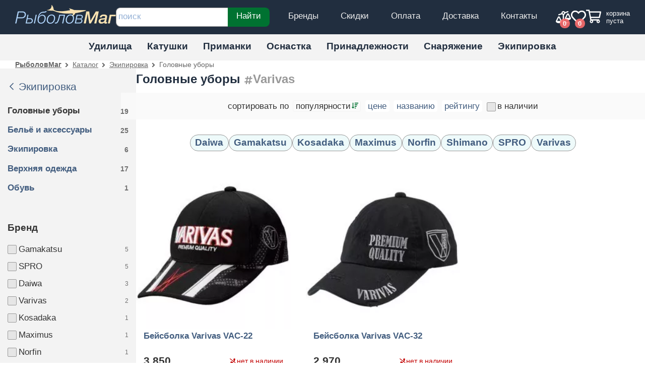

--- FILE ---
content_type: text/html; charset=UTF-8
request_url: https://rybolovmag.ru/shop/odezhda_i_ekipirovka/golovnye_ubory/!/varivas
body_size: 5805
content:

<!DOCTYPE html>
<html lang="ru">
<head>
<script async src="https://www.googletagmanager.com/gtag/js?id=G-VKNMYHDNW8"></script><script>window.dataLayer=window.dataLayer||[];function gtag(){dataLayer.push(arguments);}gtag("js",new Date());gtag("config","G-VKNMYHDNW8");</script>	<title>Головные уборы Varivas</title>
	<meta charset="utf-8" /><meta name="generator" content="Бензиновый" /><meta name="viewport" content="width=device-width, initial-scale=1.0" /><meta name="description" content="Большой выбор головных уборов для рыбаков, охотников и любителей активного отдыха. Выгодные цены, быстрая доставка по Москве и всей России.Varivas" />	<link rel="preload" href="/css/style.css?21" as="style" type="text/css" />
	<link rel="preload" href="/js/lib/jquery/3.5.1/jquery.min.js" as="script" type="text/javascript" />
		<link rel="icon" href="/favicon.ico" />
	<script defer src="/js/lib/jquery/3.5.1/jquery.min.js"></script>
	<script defer src="/js/core/jquery_passive.min.js"></script>
	<script defer src="/js/lib/jquery.scrollTo.min.js"></script>
	<script defer src="/js/shop/cart.min.js?15"></script>
	<script defer src="/js/scripts.min.js?15"></script>
	<script defer src="/js/cata/prodlist_nav_brands.min.js?1"></script> 	<link rel="stylesheet" media="all" href="/css/layout.css?21" />
		<link rel="preload" href="/css/cata.css?25" as="style" /></head>
<body>
	<header id="header" class="noprint">
		<div class="width">
			<div id="logo">
				<a href="/">				<img src="/images/rybolovmag.png" srcset="/images/rybolovmag.png, /images/rybolovmag@2x.png 2x" alt="РыболовМаг" width="200" height="40" />
				</a>			</div>
			<div id="service">
				<nav aria-haspopup="true"><a href="/brand/">Бренды</a> <a href="/discount/">Скидки</a> <a href="/pay/">Оплата</a> <a href="/delivery/">Доставка</a> <a href="/contacts/">Контакты</a> </nav>
			</div>
			<div id="search">
				<form action="/search/" method="get" enctype="application/x-www-form-urlencoded">
					<label aria-label="строка для поиска"><input type="search" name="search_pattern" value="" placeholder="поиск" /></label>
					<button type="submit">Найти</button>
				</form>
			</div>
 			<div id="login"></div>
 			<div id="comp"><span class="a" aria-label="Список сравнения пуст"><span class="count">0</span></span><nav><b>Сравнение товаров</b></nav></div><div id="favs"><span class="a login-link" data-fancybox="" data-type="ajax" data-options="{&quot;tab&quot;:&quot;login&quot;}" data-tab="login" data-src="/reg/?action=form" data-notes="Отложенные товары доступны только зарегистрированным пользователям.">
				<span class="count" data-count="0">0</span>
				<span class="caption" id="favs-info-title">товаров</span>
			</span><nav><b>Отложенные товары</b></nav></div>			<div id="cart"><div id="cart-info" data-webp="true" data-cart-count="0" data-cart-sum="0"></div>
<dialog id="cart-details"></dialog>
</div>
			<button id="catalog-btn" class="button-sidebox-toggle" data-container="catmenu" aria-label="Навигация" style="appearance:none;-webkit-appearance:none;border:none;margin:0;padding:0;outline:0;"></button>
		</div>
	</header>

	<div id="topline">
		<nav id="catmenu" class="width flex">
<nav data-subcats="[{&quot;path&quot;:&quot;\/shop\/udilischa\/spinningovye\/&quot;,&quot;title&quot;:&quot;Спиннинговые&quot;},{&quot;path&quot;:&quot;\/shop\/udilischa\/trollingovye\/&quot;,&quot;title&quot;:&quot;Троллинговые&quot;},{&quot;path&quot;:&quot;\/shop\/udilischa\/karpovye\/&quot;,&quot;title&quot;:&quot;Карповые&quot;},{&quot;path&quot;:&quot;\/shop\/udilischa\/fidernye\/&quot;,&quot;title&quot;:&quot;Фидерные&quot;},{&quot;path&quot;:&quot;\/shop\/udilischa\/mahovye\/&quot;,&quot;title&quot;:&quot;Маховые&quot;},{&quot;path&quot;:&quot;\/shop\/udilischa\/matchevye\/&quot;,&quot;title&quot;:&quot;Матчевые&quot;},{&quot;path&quot;:&quot;\/shop\/udilischa\/bolonskie\/&quot;,&quot;title&quot;:&quot;Болонские&quot;},{&quot;path&quot;:&quot;\/shop\/udilischa\/zimnie_udochki\/&quot;,&quot;title&quot;:&quot;Зимние&quot;}]"><a href="/shop/udilischa/">Удилища</a></nav><nav data-subcats="[{&quot;path&quot;:&quot;\/shop\/katushki\/inercionnye\/&quot;,&quot;title&quot;:&quot;Инерционные&quot;},{&quot;path&quot;:&quot;\/shop\/katushki\/bezynercionnye\/&quot;,&quot;title&quot;:&quot;Безынерционные&quot;},{&quot;path&quot;:&quot;\/shop\/katushki\/multiplikatornye\/&quot;,&quot;title&quot;:&quot;Мультипликаторные&quot;},{&quot;path&quot;:&quot;\/shop\/katushki\/smazki_dlya_rybolovnyh_katushek\/&quot;,&quot;title&quot;:&quot;Смазки для катушек&quot;}]"><a href="/shop/katushki/">Катушки</a></nav><nav data-subcats="[{&quot;path&quot;:&quot;\/shop\/primanki\/voblery\/&quot;,&quot;title&quot;:&quot;Воблеры&quot;},{&quot;path&quot;:&quot;\/shop\/primanki\/blyosny\/&quot;,&quot;title&quot;:&quot;Блёсны&quot;},{&quot;path&quot;:&quot;\/shop\/primanki\/balansiry\/&quot;,&quot;title&quot;:&quot;Балансиры&quot;},{&quot;path&quot;:&quot;\/shop\/primanki\/silikonovye\/&quot;,&quot;title&quot;:&quot;Силиконовые приманки&quot;},{&quot;path&quot;:&quot;\/shop\/primanki\/mushki\/&quot;,&quot;title&quot;:&quot;Мушки&quot;},{&quot;path&quot;:&quot;\/shop\/primanki\/mormyshki\/&quot;,&quot;title&quot;:&quot;Мормышки&quot;},{&quot;path&quot;:&quot;\/shop\/primanki\/forelevaya_pasta\/&quot;,&quot;title&quot;:&quot;Форелевая паста&quot;},{&quot;path&quot;:&quot;\/shop\/primanki\/nasadki\/&quot;,&quot;title&quot;:&quot;Насадки&quot;},{&quot;path&quot;:&quot;\/shop\/primanki\/aktivatory_klyova\/&quot;,&quot;title&quot;:&quot;Активаторы клёва&quot;},{&quot;path&quot;:&quot;\/shop\/primanki\/aksessuary_dlya_primanok\/&quot;,&quot;title&quot;:&quot;Аксессуары для приманок&quot;},{&quot;path&quot;:&quot;\/shop\/primanki\/ottsepy\/&quot;,&quot;title&quot;:&quot;Отцепы&quot;}]"><a href="/shop/primanki/">Приманки</a></nav><nav data-subcats="[{&quot;path&quot;:&quot;\/shop\/osnastka\/leski\/&quot;,&quot;title&quot;:&quot;Лески и шнуры&quot;},{&quot;path&quot;:&quot;\/shop\/osnastka\/povodki\/&quot;,&quot;title&quot;:&quot;Поводки и материалы&quot;},{&quot;path&quot;:&quot;\/shop\/osnastka\/furnitura\/&quot;,&quot;title&quot;:&quot;Фурнитура&quot;},{&quot;path&quot;:&quot;\/shop\/osnastka\/kruchki\/&quot;,&quot;title&quot;:&quot;Крючки&quot;},{&quot;path&quot;:&quot;\/shop\/osnastka\/dzhigi\/&quot;,&quot;title&quot;:&quot;Джиг-головки&quot;},{&quot;path&quot;:&quot;\/shop\/osnastka\/gruza\/&quot;,&quot;title&quot;:&quot;Груза&quot;},{&quot;path&quot;:&quot;\/shop\/osnastka\/montazhi\/&quot;,&quot;title&quot;:&quot;Монтажи&quot;},{&quot;path&quot;:&quot;\/shop\/osnastka\/bombardy\/&quot;,&quot;title&quot;:&quot;Бомбарды&quot;},{&quot;path&quot;:&quot;\/shop\/osnastka\/bokovye_kivki\/&quot;,&quot;title&quot;:&quot;Боковые кивки&quot;},{&quot;path&quot;:&quot;\/shop\/osnastka\/zimnyaya_osnastka\/&quot;,&quot;title&quot;:&quot;Зимняя оснастка&quot;},{&quot;path&quot;:&quot;\/shop\/osnastka\/veryovki_nitki\/&quot;,&quot;title&quot;:&quot;Верёвки, нитки&quot;}]"><a href="/shop/osnastka/">Оснастка</a></nav><nav data-subcats="[{&quot;path&quot;:&quot;\/shop\/prinadlezhnosti\/hranenie_transportirovka\/&quot;,&quot;title&quot;:&quot;Хранение и транспортировка&quot;},{&quot;path&quot;:&quot;\/shop\/prinadlezhnosti\/nozhi_i_instrumenty\/&quot;,&quot;title&quot;:&quot;Ножи и инструменты&quot;},{&quot;path&quot;:&quot;\/shop\/prinadlezhnosti\/dlya_udilisch\/&quot;,&quot;title&quot;:&quot;Стойки, держатели, сигнализаторы&quot;},{&quot;path&quot;:&quot;\/shop\/prinadlezhnosti\/vspomogatelnye_sredstva_i_prisposobleniya\/&quot;,&quot;title&quot;:&quot;Вспомогательные средства&quot;},{&quot;path&quot;:&quot;\/shop\/prinadlezhnosti\/elektronika\/&quot;,&quot;title&quot;:&quot;Электроника&quot;},{&quot;path&quot;:&quot;\/shop\/prinadlezhnosti\/dlya_zimnei_rybalki\/&quot;,&quot;title&quot;:&quot;Для зимней рыбалки&quot;},{&quot;path&quot;:&quot;\/shop\/prinadlezhnosti\/remont_i_obsluzhivanie\/&quot;,&quot;title&quot;:&quot;Ремонт и обслуживание&quot;}]"><a href="/shop/prinadlezhnosti/">Принадлежности</a></nav><nav data-subcats="[{&quot;path&quot;:&quot;\/shop\/snaryazhenie\/skladnaya_mebel\/&quot;,&quot;title&quot;:&quot;Складная мебель&quot;},{&quot;path&quot;:&quot;\/shop\/snaryazhenie\/palatki_tenty_shatry\/&quot;,&quot;title&quot;:&quot;Палатки, тенты, шатры&quot;},{&quot;path&quot;:&quot;\/shop\/snaryazhenie\/termoproduktsiya\/&quot;,&quot;title&quot;:&quot;Термосы, термоконтейнеры&quot;},{&quot;path&quot;:&quot;\/shop\/snaryazhenie\/kostrovoe_oborudovanie\/&quot;,&quot;title&quot;:&quot;Костровое оборудование&quot;},{&quot;path&quot;:&quot;\/shop\/snaryazhenie\/germoproduktsiya\/&quot;,&quot;title&quot;:&quot;Гермопродукция&quot;}]"><a href="/shop/snaryazhenie/">Снаряжение</a></nav><nav data-subcats="[{&quot;path&quot;:&quot;\/shop\/odezhda_i_ekipirovka\/golovnye_ubory\/&quot;,&quot;title&quot;:&quot;Головные уборы&quot;},{&quot;path&quot;:&quot;\/shop\/odezhda_i_ekipirovka\/belyo_i_aksessuary\/&quot;,&quot;title&quot;:&quot;Бельё и аксессуары&quot;},{&quot;path&quot;:&quot;\/shop\/odezhda_i_ekipirovka\/ekipirovka\/&quot;,&quot;title&quot;:&quot;Экипировка&quot;},{&quot;path&quot;:&quot;\/shop\/odezhda_i_ekipirovka\/verhnyaya_odezhda\/&quot;,&quot;title&quot;:&quot;Верхняя одежда&quot;},{&quot;path&quot;:&quot;\/shop\/odezhda_i_ekipirovka\/obuv\/&quot;,&quot;title&quot;:&quot;Обувь&quot;}]"><a href="/shop/odezhda_i_ekipirovka/">Экипировка</a></nav>		</nav>
	</div>
	<script defer src="/js/layout.min.js"></script>
<div id="breadcrumbs"><nav class="width"><a href="/">РыболовМаг</a> <a href="/shop/">Каталог</a> <a href="/shop/odezhda_i_ekipirovka/">Экипировка</a> <span>Головные уборы</span></nav></div>	<div id="main" class="width">
		
<main id="content">
	<header class="flex"><h1>Головные уборы <span>Varivas</span></h1><nav id="prodlist-topnav"><button class="light button-sidebox-toggle fa fa-filter" data-container="leftcol" aria-label="Фильтры"></button><button class="light button-settings-toggle fa fa-sort" aria-label="Сортировка"></button></nav></header><link rel="stylesheet" href="/css/cata_top.css?25" /><div><div id="prod-list-settings" class="prod-list-settings noprint">
<form class="settings-switcher ss-radio" method="post" action="/change_user_setting">
	<span class="label">сортировать по</span>
<span class="current">популярности<label title="по убыванию" class="sort_key-desc"><input type="radio" name="prod_list_sorting_order" value="desc" /></label> </span><label><input type="radio" name="prod_list_sorting_mode" value="price" />цене</label> <label><input type="radio" name="prod_list_sorting_mode" value="title" />названию</label> <label><input type="radio" name="prod_list_sorting_mode" value="rating" />рейтингу</label> </form>
<form class="settings-switcher ss-checkbox" method="post" action="/change_user_setting">
	<input type="hidden" name="prod_list_onsale" value="" />
	<label><input type="checkbox" name="prod_list_onsale" value="1" onchange="this.form.action='/change_user_setting?redirect='+encodeURIComponent(location.href);this.form.submit();" />в наличии</label>
</form>
</div><nav id="brands-nav" class="flex wrap textnav"><a href="/shop/odezhda_i_ekipirovka/golovnye_ubory/!/daiwa">Daiwa</a><a href="/shop/odezhda_i_ekipirovka/golovnye_ubory/!/gamakatsu">Gamakatsu</a><a href="/shop/odezhda_i_ekipirovka/golovnye_ubory/!/kosadaka">Kosadaka</a><a href="/shop/odezhda_i_ekipirovka/golovnye_ubory/!/maximus">Maximus</a><a href="/shop/odezhda_i_ekipirovka/golovnye_ubory/!/norfin">Norfin</a><a href="/shop/odezhda_i_ekipirovka/golovnye_ubory/!/shimano">Shimano</a><a href="/shop/odezhda_i_ekipirovka/golovnye_ubory/!/spro">SPRO</a><a href="/shop/odezhda_i_ekipirovka/golovnye_ubory/!/varivas">Varivas</a></nav><div id="bp-cata_home" class="bp-wrapper" data-webp="true" data-dynamic="true"></div><div id="prod-list" data-webp="true" style="display:grid;">
<div class="prod-list-box">
	<a class="flex column" href="/shop/odezhda_i_ekipirovka/golovnye_ubory/beisbolka_varivas_vac-22.html">
				<span class="image flex">
			<img loading="lazy" src="/_files/products/photos/th/800/varivas_cap_vac-22_black.webp" alt="Бейсболка Varivas VAC-22" style="aspect-ratio:1/1;" />		</span>
		<strong class="title">Бейсболка Varivas VAC-22</strong>
	</a>
	<footer>
		<div class="price"><span class="rur">3&nbsp;850</span></div>
		<div class="prod-stock prod-stock-out fas fa-phone-slash">нет в наличии</div>
		<div class="rating"><span>1</span><span>2</span><span>3</span><span>4</span><span>5</span></div>
			</footer>
</div>


<div class="prod-list-box">
	<a class="flex column" href="/shop/odezhda_i_ekipirovka/golovnye_ubory/beisbolka_varivas_vac-32.html">
				<span class="image flex">
			<img loading="lazy" src="/_files/products/photos/th/801/Varivas_VAC-32.webp" alt="Бейсболка Varivas VAC-32" style="aspect-ratio:1/1;" />		</span>
		<strong class="title">Бейсболка Varivas VAC-32</strong>
	</a>
	<footer>
		<div class="price"><span class="rur">2&nbsp;970</span></div>
		<div class="prod-stock prod-stock-out fas fa-phone-slash">нет в наличии</div>
		<div class="rating"><span>1</span><span>2</span><span>3</span><span>4</span><span>5</span></div>
			</footer>
</div>

</div><div id="prod-list-counts"><div>
	<span class="pls-counts flex"><span>Выбрано <b class="prod-list-count">2</b> <span class="prod-list-count-label">товара.</span></span> <span class="pls-fromto">Показаны с <span class="prod-list-from">1</span> по <span class="prod-list-to">2</span>.</span></span> 	<a class="button light more fa fa-angle-double-up" href="/shop/odezhda_i_ekipirovka/golovnye_ubory/!/varivas" aria-label="Показать ещё"></a>
	<a class="button light top fa fa-arrow-circle-up" href="/shop/odezhda_i_ekipirovka/golovnye_ubory/" aria-label="В начало">Наверх</a>
</div>
<script>
	var __products_count = 2,
		__url_catalogue  = '/shop/odezhda_i_ekipirovka/golovnye_ubory/',
		__pagenum        = 1,
		__pagenum_max    = 1,
		__limit          = 24,
		__ajax_param_key = '_canyouseejesus_';
		//document.getElementById('prod-list').style.minHeight = 'calc(100vh - '+( document.getElementById('prod-list').offsetTop + document.getElementById('prod-list-counts').offsetHeight + 60 )+'px)';
</script>
<script defer src="/js/cata/filters.min.js?19"></script>
</div></div><article id="cat-page-text" class="fulltext"><h2>Головные уборы <span>Varivas</span></h2></article><script defer src="/js/cata/settings.min.js"></script></main>

<aside id="leftcol" class="noprint">
	<nav class="title-sidebox-toggle">
		<h2>Головные уборы <span>Varivas</span></h2>
		<button class="button-sidebox-toggle close" aria-label="Показать навигацию" data-container="leftcol"></button>
	</nav>
	<div id="catnav"><div class="sidebox"><h2><a class="fa fa-chevron-left" href="/shop/odezhda_i_ekipirovka/">Экипировка</a></h2><nav><span>Головные уборы&nbsp;<span class="hint">19</span></span><a href="/shop/odezhda_i_ekipirovka/belyo_i_aksessuary/">Бельё и аксессуары <span class="hint">25</span></a><a href="/shop/odezhda_i_ekipirovka/ekipirovka/">Экипировка <span class="hint">6</span></a><a href="/shop/odezhda_i_ekipirovka/verhnyaya_odezhda/">Верхняя одежда <span class="hint">17</span></a><a href="/shop/odezhda_i_ekipirovka/obuv/">Обувь <span class="hint">1</span></a></nav></div><div class="sidebox"><form id="filters" method="get" action="/shop/odezhda_i_ekipirovka/golovnye_ubory/" novalidate><fieldset id="ff-brand" data-type="2" data-unit=""><legend><span class="flex">Бренд</span></legend><div class="labels shortlist"><label class="checkbox" title="Gamakatsu" data-count="5"><input type="checkbox" name="params[brand][]" value="41" data-url="gamakatsu" /><span class="title">Gamakatsu</span> <span class="count hint">5</span></label><label class="checkbox" title="SPRO" data-count="5"><input type="checkbox" name="params[brand][]" value="131" data-url="spro" /><span class="title">SPRO</span> <span class="count hint">5</span></label><label class="checkbox" title="Daiwa" data-count="3"><input type="checkbox" name="params[brand][]" value="3" data-url="daiwa" /><span class="title">Daiwa</span> <span class="count hint">3</span></label><label class="checkbox" title="Varivas" data-count="2"><input type="checkbox" name="params[brand][]" value="106" data-url="varivas" /><span class="title">Varivas</span> <span class="count hint">2</span></label><label class="checkbox" title="Kosadaka" data-count="1"><input type="checkbox" name="params[brand][]" value="68" data-url="kosadaka" /><span class="title">Kosadaka</span> <span class="count hint">1</span></label><label class="checkbox" title="Maximus" data-count="1"><input type="checkbox" name="params[brand][]" value="74" data-url="maximus" /><span class="title">Maximus</span> <span class="count hint">1</span></label><label class="checkbox" title="Norfin" data-count="1"><input type="checkbox" name="params[brand][]" value="60" data-url="norfin" /><span class="title">Norfin</span> <span class="count hint">1</span></label><label class="checkbox" title="Shimano" data-count="1"><input type="checkbox" name="params[brand][]" value="49" data-url="shimano" /><span class="title">Shimano</span> <span class="count hint">1</span></label></div></fieldset><fieldset id="ff-price" data-type="1" data-unit="₽"><legend><span class="flex">Цена, <i>₽</i></span></legend>				<div>
				<input type="number" min="680" max="4160" step="10" lang="ru" name="params[price][min]" value="" placeholder="от 2970₽" aria-label="Цена минимум" />
				<input type="number" min="690" max="4160" step="10" lang="ru" name="params[price][max]" value="" placeholder="до 3850₽" aria-label="Цена  максимум" />
				</div>
</fieldset><fieldset id="ff-new" data-type="3" data-unit=""><legend><span class="flex">Новинка</span></legend><label class="checkbox legend disabled" data-count="0"><input type="checkbox" name="params[new]" value="1" disabled /><span class="title">Новинка</span><span class="hint">0</span></label></fieldset><fieldset id="ff-hit" data-type="3" data-unit=""><legend><span class="flex">Хит продаж</span></legend><label class="checkbox legend disabled" data-count="0"><input type="checkbox" name="params[hit]" value="1" disabled /><span class="title">Хит продаж</span><span class="hint">0</span></label></fieldset><fieldset id="ff-sale" data-type="3" data-unit=""><legend><span class="flex">Распродажа</span></legend><label class="checkbox legend disabled" data-count="0"><input type="checkbox" name="params[sale]" value="1" disabled /><span class="title">Распродажа</span><span class="hint">0</span></label></fieldset>
	<input type="submit" value="Подобрать" style="margin: 0 0 1em;" />
	<input type="reset" value="Сбросить" style="margin: 0 0 1em;" />
</form>
<script>

var submit = document.querySelector('form#filters>input[type=submit]');
var reset = document.querySelector('form#filters>input[type=reset]');
if( typeof submit.remove != 'undefined' )
{
	submit.remove();
	reset.remove();
}
else
{
	submit.parentNode.removeChild(submit);
	reset.parentNode.removeChild(reset);
}
</script>

</div></div></aside>

	</div>

	<footer id="footer">
		<div class="width">
			<div id="copyright">
				©2012–2026 <strong>«РыболовМаг»</strong>
			</div>
			<nav id="bottom-menu">
				<a href="/discount/">Скидки</a> <a href="/pay/">Оплата</a> <a href="/delivery/">Доставка</a> <a href="/contacts/">Контакты</a> <a href="/help/">Помощь</a> <a href="/wholesale/">Оптовикам</a> 			</nav>
			<div id="created-by">
				<span class="a fab fa-html5" onclick="window.open('https://validator.w3.org/check?uri=referer')" title="Valid HTML5" aria-hidden="true"></span>
				<span class="a fab fa-css3-alt" onclick="window.open('https://jigsaw.w3.org/css-validator/check/referer')" title="Valid CSS3+SVG" aria-hidden="true"></span>

							</div>
		</div>
	</footer>
	<script async src="/js/core/fa.min.js?6"></script>
	<link rel="stylesheet" media="screen" href="/css/style.css?21" />
	<script defer src="/js/auth/login.min.js?15"></script>	<link rel="stylesheet" href="/css/cata.css?25" />	<link rel="stylesheet" media="print" href="/css/lib/print.css" />
<script id="struct-data-organization" type="application/ld+json">{"@context":"https:\/\/schema.org","@type":"Organization","url":"https:\/\/rybolovmag.ru","logo":"https:\/\/rybolovmag.ru\/images\/rybolovmag.png","image":"https:\/\/rybolovmag.ru\/images\/rybolovmag_showcase.jpg ","name":"РыболовМаг","currenciesAccepted":"RUB","telephone":"","address":{"@type":"PostalAddress","streetAddress":"14-й км МКАД, УТК «Садовод», 4-108","addressLocality":"Москва","addressCountry":"RU","addressRegion":"Москва","postalCode":"109429"},"paymentAccepted":"Cash, Card, Bank Transfer","priceRange":"25–25000","areaServed":{"@type":"GeoShape","addressCountry":["RU","BY","KZ","UA"]}}</script><script id="struct-data-breadcrumbs" type="application/ld+json">{"@context":"https:\/\/schema.org","@type":"BreadcrumbList","itemListElement":[{"@type":"ListItem","position":0,"item":{"@id":"https:\/\/rybolovmag.ru\/","name":"РыболовМаг"}},{"@type":"ListItem","position":1,"item":{"@id":"https:\/\/rybolovmag.ru\/shop\/","name":"Каталог"}},{"@type":"ListItem","position":2,"item":{"@id":"https:\/\/rybolovmag.ru\/shop\/odezhda_i_ekipirovka\/","name":"Экипировка"}},{"@type":"ListItem","position":3,"item":{"@id":"https:\/\/rybolovmag.ru\/shop\/odezhda_i_ekipirovka\/golovnye_ubory\/","name":"Головные уборы"}}]}</script></body>
</html>


--- FILE ---
content_type: text/css
request_url: https://rybolovmag.ru/css/cata.css?25
body_size: 3059
content:
.prod-list-box>a>.title{text-overflow:ellipsis;overflow:hidden;display:-webkit-box;-webkit-box-orient:vertical}.prod-list-box:hover{box-shadow:0 2px 8px 1px rgba(100,100,100,.25)}@media only screen and (min-width: 840px){#catnav{position:sticky;top:50px;max-height:calc(100vh - 50px);overflow:hidden;overflow-y:auto;padding-right:15px;padding-left:15px;margin-right:-15px;margin-left:-15px}#catnav:before{content:"";height:200%;display:block}}form#filters{margin:0 -15px !important;padding:0 15px;width:calc(100% + 30px)}form#filters fieldset{display:block;border:none;border-radius:0;border-bottom:1px solid #f3f3f3;margin:0 -15px;padding:0 15px 15px}form#filters fieldset:last-of-type{border-bottom:none;margin-bottom:1em}form#filters fieldset input[type=checkbox],form#filters fieldset input[type=radio]{margin-right:.5em;vertical-align:baseline}form#filters fieldset label{font-weight:400}form#filters fieldset label>input[type=checkbox]{line-height:1em}form#filters fieldset label>span.hint{align-self:center}form#filters fieldset label.hint{font-size:smaller}form#filters fieldset legend,form#filters fieldset label.legend{display:block;margin:0 -15px;padding:30px 15px 15px;width:calc(100% + 30px);overflow:hidden;line-height:1em;font-size:110%;font-weight:600}form#filters fieldset legend *.help,form#filters fieldset label.legend *.help{font-size:smaller;margin:0 0 0 auto;padding:.25em;width:1.5em;height:1.5em;border-radius:.75em;color:#007231;cursor:pointer}form#filters fieldset legend *.help:before,form#filters fieldset label.legend *.help:before{margin:0}form#filters fieldset legend{padding-top:1em}form#filters fieldset[data-type="1"],form#filters fieldset[data-type="6"],form#filters fieldset[data-type="7"]{white-space:nowrap}form#filters fieldset[data-type="1"]>div,form#filters fieldset[data-type="6"]>div,form#filters fieldset[data-type="7"]>div{display:-webkit-flex;display:-moz-flex;display:flex;-webkit-justify-content:space-between;justify-content:space-between}form#filters fieldset[data-type="1"] input[type=number],form#filters fieldset[data-type="6"] input[type=number],form#filters fieldset[data-type="7"] input[type=number]{width:45%;margin:0;-moz-appearance:textfield}form#filters fieldset[data-type="1"] input::-webkit-outer-spin-button,form#filters fieldset[data-type="1"] input::-webkit-inner-spin-button,form#filters fieldset[data-type="6"] input::-webkit-outer-spin-button,form#filters fieldset[data-type="6"] input::-webkit-inner-spin-button,form#filters fieldset[data-type="7"] input::-webkit-outer-spin-button,form#filters fieldset[data-type="7"] input::-webkit-inner-spin-button{-webkit-appearance:none;appearance:none;margin:0;outline:0}form#filters fieldset[data-type="2"] label,form#filters fieldset[data-type="4"] label,form#filters fieldset[data-type="5"] label{border-radius:.125em;transition:background-color .25s linear;display:block;margin:.25em -15px .25em 0;padding:.25em 15px;width:calc(100% + 15px) !important;text-align:left;display:-webkit-flex;display:-moz-flex;display:flex}form#filters fieldset[data-type="2"] label:hover,form#filters fieldset[data-type="4"] label:hover,form#filters fieldset[data-type="5"] label:hover{background-color:rgba(200,200,200,.25)}form#filters fieldset[data-type="2"] label>input,form#filters fieldset[data-type="4"] label>input,form#filters fieldset[data-type="5"] label>input{-webkit-align-self:center;align-self:center;margin:0 .25em 0 0}form#filters fieldset[data-type="2"] label>span.hint,form#filters fieldset[data-type="4"] label>span.hint,form#filters fieldset[data-type="5"] label>span.hint{margin-left:auto}form#filters fieldset[data-type="2"]>div.labels.shortlist,form#filters fieldset[data-type="4"]>div.labels.shortlist,form#filters fieldset[data-type="5"]>div.labels.shortlist{max-height:80vh;overflow-y:auto;margin-left:-15px;padding-right:15px;margin-right:-15px;-webkit-overflow-scrolling:touch;-ms-overflow-style:none}form#filters fieldset[data-type="2"]>div.labels.shortlist>label:nth-child(n+9),form#filters fieldset[data-type="4"]>div.labels.shortlist>label:nth-child(n+9),form#filters fieldset[data-type="5"]>div.labels.shortlist>label:nth-child(n+9){display:none}form#filters fieldset[data-type="3"]{padding-bottom:0}form#filters fieldset[data-type="3"] legend{display:none}form#filters fieldset[data-type="3"] label.legend{display:block;margin:0 -15px;padding:1em 15px;width:calc(100% + 30px);display:-webkit-flex;display:-moz-flex;display:flex}form#filters fieldset[data-type="3"] label.legend>input{-webkit-align-self:center;align-self:center;margin:0 .25em 0 0}form#filters fieldset[data-type="3"] label.legend>span.title{display:inline-block}form#filters fieldset[data-type="3"] label.legend>span.hint{margin-left:auto}form#filters fieldset[data-type="10"] input[type=text]{width:100%}form#filters label.disabled{color:silver}form#filters .hint{font-size:.75rem;color:#6f6f6f}form#filters .buttons{text-align:center;margin:1em 0 0;white-space:nowrap}form#filters input[type=submit]{font-size:100%}@media only screen and (max-width: 840px){form#filters{margin:0 0 5px !important;padding:0 5px;width:calc(100% - 10px)}form#filters fieldset{margin:0 0 5px;padding:0 0 10px;width:100%}form#filters fieldset legend,form#filters fieldset label.legend{margin:0;padding:0;width:100%}}.ff-param-descr{width:50vw}.ff-param-descr h2:first-of-type{margin-top:0}@media only screen and (max-width: 840px){.ff-param-descr{width:auto}}nav#prod-series{font-weight:600;margin:15px -30px;padding:15px 30px;display:-webkit-flex;display:-moz-flex;display:flex;-webkit-flex-wrap:wrap;flex-wrap:wrap;gap:15px;-webkit-justify-content:center;justify-content:center}@supports not((gap:10px) with (display:flex)){nav#prod-series>*{margin:0 7.5px 3.75px}}nav#prod-series>a.selected{color:inherit;text-decoration:none}form.frm>label[for]{vertical-align:top}form.frm .rating{display:-webkit-inline-flex;display:-moz-inline-flex;display:inline-flex;flex-direction:row-reverse;padding:0;margin:0}form.frm .rating>label{cursor:pointer;overflow:hidden;margin:0 !important;font-size:1rem !important;width:1.125rem !important;height:1.125rem !important;text-align:center}form.frm .rating>input{width:0px;height:0px;-webkit-flex:0;flex:0;margin:auto 0 0;outline:0;-webkit-appearance:none;-moz-appearance:none;-ms-appearance:none;appearance:none;opacity:0}.rating{overflow:hidden}.rating>input~label,.rating>span{display:inline-block;margin:0;width:1.125rem;height:1.125rem;line-height:1rem;overflow:hidden}.rating>input~label:before,.rating>span:before{content:url("/css/fa/solid/star.999999.svg");display:inline-block;width:1rem;height:1rem;text-align:center;margin-right:.5em;margin-bottom:.5em}.rating>span:before{content:url("/css/fa/regular/star.800040.svg")}.rating>input:checked~label:before,.rating>span.rated:before{content:url("/css/fa/solid/star.800040.svg")}.rating>span.rated.half:before{content:url("/css/fa/solid/star-half-alt.800040.svg")}.rating:not(:checked)>label:hover:before,.rating:not(:checked)>label:hover~label:before{content:url("/css/fa/regular/star.800040.svg")}.rating>input:checked+label:hover:before,.rating>input:checked+label:hover~label:before,.rating>input:checked~label:hover:before,.rating>input:checked~label:hover~label:before,.rating>label:hover~input:checked~label:before{content:url("/css/fa/solid/star.800040.svg")}.rating>label:active{position:relative;top:1px;left:1px}@media screen and (max-width: 840px){.rating>span,.rating>span:before{font-size:.9em !important;width:.75rem !important;height:.75rem !important;line-height:.75rem !important;margin-bottom:0;margin-right:.1875rem !important}}#prod-list-settings{margin:0 -30px;padding:15px;background-color:rgba(250,250,250,.85)}@media screen and (min-height: 800px)and (min-width: 840px){#prod-list-settings{position:sticky;z-index:10;top:50px}}@supports(background-clip: text) or (-webkit-background-clip: text){#prod-list-settings{-webkit-backdrop-filter:blur(5px);backdrop-filter:blur(5px)}}#prod-list-settings>form{margin:0}#prod-list{margin:30px 0;display:-ms-grid;display:grid;-ms-grid-gap:60px 30px;grid-gap:60px 30px;gap:60px 30px;-ms-grid-rows:auto;grid-template-rows:auto;align-items:start;grid-auto-rows:auto;-ms-grid-columns:1fr 1fr 1fr 1fr 1fr 1fr;grid-template-columns:1fr 1fr 1fr 1fr 1fr 1fr}#prod-list>*{height:100%}#prod-list>*{max-width:17vw}@media screen and (max-width: 1600px){#prod-list{-ms-grid-columns:1fr 1fr 1fr 1fr;grid-template-columns:1fr 1fr 1fr 1fr}#prod-list>*{max-width:26vw}}@media screen and (max-width: 1280px){#prod-list{-ms-grid-columns:1fr 1fr 1fr;grid-template-columns:1fr 1fr 1fr}#prod-list>*{max-width:33vw}}@media screen and (max-width: 520px){#prod-list{-ms-grid-columns:1fr 1fr;grid-template-columns:1fr 1fr}#prod-list>*{max-width:50vw}}@supports not (display: grid){#prod-list{max-width:calc(100vw - 300px);margin-left:-7.5px;margin-right:-7.5px;display:flex;flex-wrap:wrap;justify-content:space-between}#prod-list>*{flex:1 1 240px;max-width:300px;margin:0 7.5px 15px}}@media all and (-ms-high-contrast: none){#prod-list{max-width:calc(100vw - 300px);margin-left:-7.5px;margin-right:-7.5px;display:flex;flex-wrap:wrap;justify-content:space-around}#prod-list>*{flex:1 1 240px;max-width:300px;margin:0 7.5px 15px}}#prod-list-counts{background-color:rgba(250,250,250,.85);margin:0 -30px;padding:15px}@supports(background-clip: text) or (-webkit-background-clip: text){#prod-list-counts{-webkit-backdrop-filter:blur(5px);backdrop-filter:blur(5px)}}@media screen and (min-height: 800px){#prod-list-counts{position:sticky;bottom:0px;z-index:10}}#prod-list-counts>div{display:-webkit-flex;display:-moz-flex;display:flex;-webkit-flex-wrap:wrap;flex-wrap:wrap;-webkit-justify-content:space-between;justify-content:space-between;-webkit-align-items:center;align-items:center}#prod-list-counts>div .pls-counts{margin-bottom:.25em;-webkit-flex:0 1 auto;flex:0 1 auto}#prod-list-counts .pls-counts>span{white-space:nowrap}#prod-list-counts a[role=button].hidden,#prod-list-counts a.button.hidden{display:none}#prod-list-counts .button:empty{display:none}#cat-page-text{margin-top:30px;padding:15px 0}#cat-page-text:empty{display:none}.prod-list-box{display:-webkit-flex;display:-moz-flex;display:flex;-webkit-flex-direction:column;-moz-flex-direction:column;flex-direction:column;-webkit-justify-content:space-between;justify-content:space-between;margin:0;padding:15px;z-index:2;border-radius:.25rem;max-width:25vw}.prod-list-box>a{text-decoration:none;-webkit-flex:0 1 auto;flex:0 1 auto;display:block;position:relative}.prod-list-box>a>.title{display:block;line-height:1.25em;font-weight:600;margin:.25em 0 0;color:#425d7f;-webkit-hyphens:auto;-moz-hyphens:auto;-ms-hyphens:auto;hyphens:auto;height:2.5em;-webkit-line-clamp:2;line-clamp:2}@supports not ((-webkit-hyphens: auto) or (-moz-hyphens: auto) or (-ms-hyphens: auto) or (hyphens: auto)){.prod-list-box>a>.title{text-align:left}}.prod-list-box>a>.image{margin:-15px -15px 0;padding:0;position:relative;overflow:hidden;display:-webkit-flex;display:-moz-flex;display:flex;-webkit-align-items:center;align-items:center;-webkit-justify-content:center;justify-content:center}.prod-list-box>a>.image>img{object-position:center center;object-fit:contain;width:100%}.prod-list-box>a>.image.contain>img{object-fit:contain;max-height:100%;width:auto;max-width:100%}.prod-list-box>a>.image.cover>img{object-fit:cover;height:100%}.prod-list-box footer{display:-ms-grid;display:grid;-ms-grid-gap:3.75px;grid-gap:3.75px;gap:3.75px;-ms-grid-rows:auto auto;grid-template-rows:auto auto;-ms-grid-columns:auto auto;grid-template-columns:auto auto;justify-content:between;align-items:center}.prod-list-box footer .rating{display:-webkit-flex;display:-moz-flex;display:flex;height:1rem}.prod-list-box footer .rating>span{width:1.25rem}.prod-list-box footer .rating>span:before{font-size:1rem;line-height:1rem;height:1rem;width:1rem}.prod-list-box footer .price{margin:.25em 0;font-weight:600;display:-webkit-flex;display:-moz-flex;display:flex;-webkit-align-items:center;align-items:center;-webkit-justify-content:space-between;justify-content:space-between}.prod-list-box footer .price .rur{font-size:120%}.prod-list-box footer .price .rur.from:before{content:"от ";font-weight:normal;font-size:smaller;color:#999}.prod-list-box footer .prod-stock{font-weight:normal;font-size:smaller;line-height:1em;justify-self:end}.prod-list-box footer .discount:not(.price){justify-self:end}@media screen and (max-width: 840px){.prod-list-box{padding:7.5px}.prod-list-box a>.title{height:3.75em;-webkit-line-clamp:3;line-clamp:3}.prod-list-box a>.image{margin:-7.5px -7.5px 7.5px}.prod-list-box footer .price{-webkit-flex-wrap:wrap;flex-wrap:wrap}}.bp-row>div.flex{gap:30px;padding:1px 0 11px;overflow:auto;scroll-snap-type:x mandatory;scroll-padding:0 0 0 60px}.bp-row>div.flex>*{scroll-snap-align:start;scroll-snap-stop:normal}.bp-row>div.flex>*{-webkit-flex:1 1 auto;flex:1 1 auto;margin:0;max-height:100%;overflow:hidden;display:block}.bp-row.t-bottom{display:-webkit-flex;display:-moz-flex;display:flex;-webkit-flex-direction:column-reverse;-moz-flex-direction:column-reverse;flex-direction:column-reverse}.bp-row.t-bottom h2{margin:30px 0 0;-webkit-order:1;order:1}.bp-row.i-t-bottom figure.bp-list-box>figcaption{-webkit-order:1;order:1}.bp-row figure{display:block;margin:0;height:100%;max-width:100%}.bp-row figure>figcaption{font-weight:600;margin:0 0 3.75px}.bp-row figure>figcaption>span{display:block;font-size:1rem}.bp-row figure .fulltext img{max-height:100%}.bp-row figure picture img{display:block;max-width:100% !important;max-height:100% !important;object-fit:contain;object-position:top center}.bp-list-box{display:flex !important;flex-direction:column}.bp-list-box>h3{margin:0 0 15px}.bp-list-box.bgcolor:not(.image){padding:15px}.bp-list-box.bgcolor:not(.image):last-child{margin-right:0}.bp-list-box:not(.bgcolor){padding:0}.bp-list-box>div.grid{-webkit-flex:1 0 auto;flex:1 0 auto}.bp-wrapper{margin:30px 0}#bp-cata_home{margin-bottom:45px}#brands-nav{font-weight:600;font-size:110%;margin:30px 0}.textnav{gap:.75em;-webkit-justify-content:center;justify-content:center}.textnav>*{text-decoration:none;line-height:1em !important;border:1px solid #999;padding:.25em .5em .375em;border-radius:1em;color:#425d7f;background-color:#eefafa}.textnav>*:hover{background-color:#f9e0b0}.textnav>*.active{color:#212e3f;background-color:#f9e0b0}@media screen and (max-width: 1024px){#brands-nav{margin:7.5px 0}.textnav{-webkit-flex-wrap:nowrap !important;flex-wrap:nowrap !important;-webkit-justify-content:start;justify-content:start;overflow:auto;scroll-snap-type:x mandatory;scroll-padding:1.5em;padding-bottom:1em}.textnav>*{scroll-snap-align:start;scroll-snap-stop:normal}.textnav>*{display:grid;place-items:center}}#leftcol{left:unset;right:0}#leftcol.active{transform-origin:right}@media screen and (max-width: 1024px){#prod-list{-ms-grid-gap:10px;grid-gap:10px;gap:10px}#cat-page-text{margin-top:10px;padding:5px 0}#prod-list-counts,#prod-list-settings{position:initial;margin:0 -10px;padding:5px 10px;width:calc(100% + 20px)}#prod-list-counts>div{gap:30px}.bp-wrapper{margin-left:-10px;margin-right:-10px}.bp-wrapper>*{padding:10px}}@media screen and (max-width: 840px){#prod-list{margin:5px 0 10px}#prod-list-counts,#prod-list-settings{margin:0 -5px;padding:2.5px 5px;width:calc(100% + 10px)}#prod-list-settings{position:absolute;font-size:100%;margin:0}#prod-list-counts>div{-webkit-flex-direction:column;-moz-flex-direction:column;flex-direction:column;-webkit-align-items:stretch;align-items:stretch;gap:1.6666666667px}#prod-list-counts>div .pls-counts{align-self:center}#cat-page-text{margin-top:5px;padding:2.5px 0}.bp-wrapper{margin-left:-5px;margin-right:-5px}.bp-wrapper>*{padding:5px}}


--- FILE ---
content_type: text/css
request_url: https://rybolovmag.ru/css/cata_top.css?25
body_size: 991
content:
#main{gap:30px}#content{padding:30px 0;width:calc(100% - 270px)}#content .prod-brief-list div.flex{margin:0}#content .prod-brief-list div.flex>*:first-child{margin-left:0}#content .prod-brief-list div.flex>*:last-child{margin-right:0}#leftcol{-webkit-flex:0 0 240px;flex:0 0 240px;padding:15px;-webkit-flex:0 0 270px;flex:0 0 270px;margin-left:-30px}#leftcol .prod-brief-list>div.flex{-webkit-flex-direction:column;-moz-flex-direction:column;flex-direction:column}#leftcol .prod-brief-list>div.flex>*{-webkit-flex:1 1 auto;flex:1 1 auto}#prodlist-topnav{display:none}.prod-list-settings{margin:1em 0;text-align:center}.prod-list-settings>form{display:inline-flex;align-items:center;margin:15px}.settings-switcher.ss-checkbox>label{white-space:nowrap}.settings-switcher.ss-checkbox>label>input{vertical-align:middle}.settings-switcher.ss-radio{display:-webkit-inline-flex;display:-moz-inline-flex;display:inline-flex;-webkit-justify-content:center;justify-content:center;-webkit-flex-wrap:wrap;flex-wrap:wrap}.settings-switcher.ss-radio>label,.settings-switcher.ss-radio>span.current{display:-webkit-flex;display:-moz-flex;display:flex;-webkit-align-items:center;align-items:center;margin:0 0 0 .5em;white-space:nowrap;padding:0 .25em;border-radius:.25rem;border:1px solid #fff}.settings-switcher.ss-radio>span.current{border-color:#f3f3f3}.settings-switcher.ss-radio>span.current>label{margin-left:0;background-position:center center;background-size:contain;background-repeat:no-repeat;content:" "}.settings-switcher.ss-radio>span.current>label>input[type=radio]{width:0;height:0;visibility:hidden;margin:0;padding:0;outline:0;border:none}.settings-switcher.ss-radio>span.current>label>input[type=radio]:before{display:none}.settings-switcher.ss-radio>span.current>label:before{display:inline-block;color:#425d7f;cursor:pointer;width:.75em;height:.75em;margin-left:.125em;content:" "}.settings-switcher.ss-radio>span.current>label.title-asc:before{background-image:url("/css/fa/solid/sort-alpha-up.007231.svg")}.settings-switcher.ss-radio>span.current>label.title-desc:before{background-image:url("/css/fa/solid/sort-alpha-down.007231.svg")}.settings-switcher.ss-radio>span.current>label.rating-asc:before{background-image:url("/css/fa/solid/sort-amount-up.007231.svg")}.settings-switcher.ss-radio>span.current>label.rating-desc:before{background-image:url("/css/fa/solid/sort-amount-down.007231.svg")}.settings-switcher.ss-radio>span.current>label.sort_key-asc:before{background-image:url("/css/fa/solid/sort-amount-up.007231.svg")}.settings-switcher.ss-radio>span.current>label.sort_key-desc:before{background-image:url("/css/fa/solid/sort-amount-down.007231.svg")}.settings-switcher.ss-radio>span.current>label.price-asc:before{background-image:url("/css/fa/solid/sort-numeric-up.007231.svg")}.settings-switcher.ss-radio>span.current>label.price-desc:before{background-image:url("/css/fa/solid/sort-numeric-down.007231.svg")}.settings-switcher.ss-radio>label{color:#425d7f;background-color:#fff;cursor:pointer}.settings-switcher.ss-radio>label>input[type=radio]{width:0;height:0;-webkit-flex:0;flex:0;visibility:hidden;margin:0;padding:0;outline:0;border:none}.settings-switcher.ss-radio>label>input[type=radio]:before{display:none}@media screen and (max-width: 840px){#content>header{-webkit-justify-content:space-between;justify-content:space-between;gap:10px;margin:0 0 30px}#content>header h1{-webkit-flex:1 1 auto;flex:1 1 auto;margin:0}#content>header nav{-webkit-flex:1 1 auto;flex:1 1 auto;-webkit-align-self:flex-end;align-self:flex-end;margin:.25em 0 .25em auto}#prodlist-topnav{display:-webkit-flex;display:-moz-flex;display:flex;-webkit-justify-content:end;justify-content:end;gap:5px}#prodlist-topnav button.fa{-webkit-flex:0 0 30px;flex:0 0 30px;width:30px;height:30px;display:inline-flex !important;justify-content:center;padding:0 !important}#prod-list-settings{position:absolute;z-index:100;width:60vw !important;right:5px;margin:5px 0 0 !important;padding:5px !important;border:1px solid #8f753f;border-radius:.25rem;box-shadow:0 0 5px 5px rgba(51,51,51,.25);display:-webkit-flex;display:-moz-flex;display:flex;-webkit-flex-direction:column;-moz-flex-direction:column;flex-direction:column;display:none}#prod-list-settings .settings-switcher.ss-radio{-webkit-flex-direction:column;-moz-flex-direction:column;flex-direction:column;gap:5px;-webkit-align-items:stretch;align-items:stretch}#prod-list-settings .settings-switcher.ss-radio>label,#prod-list-settings .settings-switcher.ss-radio>span.current{border:1px solid #007231;padding:.25em .5em}#prod-list-settings .settings-switcher.ss-checkbox{margin-top:5px;align-self:end}}#content{padding-top:0}h1{flex:1;text-align:left;font-size:140%}h2>span{display:none}.sidebox>nav>a,.sidebox>nav>span{font-weight:600}@media screen and (max-width: 1024px){#main{gap:10px}#content{padding:10px 0 20px;max-width:calc(100% - 220px)}#leftcol{-webkit-flex:0 0 260px;flex:0 0 260px}}@media screen and (max-width: 840px){#main{padding:0;gap:0}#content{padding:5px 5px 10px;max-width:100% !important;margin-left:0;margin-right:0}#leftcol{display:none}#leftcol.sidecolnav{position:fixed;top:0;z-index:9999;box-shadow:0 5px 10px rgba(100,100,100,.5);border:0;margin:0 !important;padding:0;height:100vh;width:0;overflow:hidden;-webkit-flex:0;flex:0}#leftcol.sidecolnav.active{padding:15px}}


--- FILE ---
content_type: application/javascript; charset=utf-8
request_url: https://rybolovmag.ru/js/cata/filters.min.js?19
body_size: 3948
content:
$(function(){let d="!/";window.__products_count;let s=window.__url_catalogue||"/c/",p=window.__pagenum||1,l=window.__pagenum_max||1,r=window.__limit||3,c=$("form#filters"),f=$("#prod-list"),u=$("#prod-list-counts"),h=$(u).find(".button.more")[0];var t=$(u).find(".button.top")[0];let m=!1;const o=window.__ajax_param_key||"_ajax_param_";"function"==typeof $(f).prodList&&$(f).prodList(),$(t).click(function(t){t.preventDefault(),$.scrollTo("#content")}),$(c).find("a.button.fa-info").is("*")&&void 0===$.fancybox&&$.getScript("/js/lib/fancyapps/3.5.7/jquery.fancybox.min.js").done(function(t,e){console.log("ss")}).fail(function(t,e,n){console.log(n)}),$.fn.sortCheckboxes=function(){if(!$(this).parent("fieldset").data("nosort")){var t=$(this).find("label").first().css("display"),e=$(this).parent("fieldset").data("maxitems")||8,n=$(this).find("label").clone(!0);if($(this).find("label").remove(),$(n).show().css({display:t}),n=n.sort(function(t,e){var n=$(t).find("input[type=checkbox]").prop("disabled"),a=$(t).find("input[type=checkbox]").prop("checked"),i=parseInt($(t).data("count")),t=$(t).text(),s=$(e).find("input[type=checkbox]").prop("disabled"),o=$(e).find("input[type=checkbox]").prop("checked"),d=parseInt($(e).data("count")),e=$(e).text();return n===s?a===o?i==d?t.toLowerCase()>e.toLowerCase()?1:t.toLowerCase()<e.toLowerCase()?-1:0:d-i:!a&&o?1:-1:s<n?1:-1}),$(this).append(n),!1===$(this).data("expanded")&&0<$(n).find("input:not(:checked)").filter(function(){return"none"!==$(this).parent("label").css("display")}).length&&$(n).filter(function(){return"none"!==$(this).css("display")}).length>e)for(var a=$(n).find("input:not(:checked)").filter(function(){return"none"!==$(this).parent("label").css("display")}),i=a.length-($(n).filter(function(){return"none"!==$(this).css("display")}).length-e);i<a.length;i++)$(a[i]).closest("label").hide()}},$.fn.sortCheckboxesAlphabet=function(){var t,e;$(this).parent("fieldset").data("nosort")||(t=$(this).find("label").first().css("display"),$(this).parent("fieldset").data("maxitems"),e=$(this).find("label").clone(!0),$(this).find("label").remove(),$(e).show().css({display:t}),e=e.sort(function(t,e){return $(t).find("input[type=checkbox]").prop("disabled")===$(e).find("input[type=checkbox]").prop("disabled")?$(t).find("input[type=checkbox]").prop("checked")===$(e).find("input[type=checkbox]").prop("checked")?$(t).text().toLowerCase()>$(e).text().toLowerCase()?1:$(t).text().toLowerCase()<$(e).text().toLowerCase()?-1:0:!$(t).find("input[type=checkbox]").prop("checked")&&$(e).find("input[type=checkbox]").prop("checked")?1:-1:$(t).find("input[type=checkbox]").prop("disabled")&&!$(e).find("input[type=checkbox]").prop("disabled")?1:-1}),$(this).append(e))};var i=$("#prod-series");function b(t,e,n,o){void 0===o&&(o=!0);let a=new Date;a.setFullYear(a.getFullYear()+1),document.cookie="jsp=1; expires="+a.getFullYear()+"; path=/; domain="+window.location.hostname;$(".pls-counts .prod-list-count").text("..."),null===n&&$(f).html(""),$(f).addClass("loading-list"),e.push("ajax=1"),n&&e.push("pagenum="+n),$.ajax({type:"post",url:t,data:e.join("&"),dataType:"json",headers:{Accept:"application/json,text/javascript,"+($(f).data("webp")?"image/webp,":"")+"*/*;q=0.01"},success:function(s){$(".pls-counts .prod-list-count").text(parseInt(s.count)),$(".pls-counts .prod-list-count-label").text(s.count_label),$(f).find(".prod-list-box").length?$(".pls-counts .prod-list-from").text(1):$(".pls-counts .prod-list-from").text(parseInt(s.from)),$(".pls-counts .prod-list-to").text(parseInt(s.to)),$(i).is("*")&&(1==Object.keys(s.params).length&&s.params.brand&&1==s.params.brand.length&&$(i).data("brand_id")==parseInt(s.params.brand[0])||$(i).remove()),!$("#prod-series").is("*")&&s.nav&&($(s.nav).insertBefore("#prod-list-settings"),i=$("#prod-series"),$(i).navProdSeries()),setTimeout(function(){url_canonical=s.url_canonical;let t=$("<textarea />").html(s.title).text(),e=$("<span>"+s.h1+"</span>");document.title=t.replace(/<\/?[^>]+>/gi,""),$("#content").find("h1").html(e.html()),$(e).remove(),void 0!==$.fancybox?$("h1").find("*[data-fancybox]").fancybox():$.getScript("/js/lib/fancyapps/3.5.7/jquery.fancybox.min.js").done(function(t,e){$("h1").find("*[data-fancybox]").fancybox()}),$("meta[name=description]").attr("content",s.meta_description),s.text.match(/^<h2/)||(s.text="<h2>"+s.h1+"</h2>"+s.text),$("#cat-page-text").html(s.text),s.noindex&&!$("head").find("meta[name=robots]").is("*")?$('<meta name="robots" content="noindex" />').appendTo($("head")):$("head").find("meta[name=robots]").remove(),url_canonical.match(new RegExp(d))&&(n=(a=url_canonical.split(d))[0],a=a[1]?$.map(a[1].split("/"),function(t){return decodeURIComponent(t)}).join("/"):"",url_canonical=n+d+a,"undefined"!=typeof gtag&&$("script[src*=googletagmanager]").is("*")&&gtag("event","filters",{event_category:n,event_label:s.title,value:a})),o&&(window.history.pushState({state:1,rand:Math.random()},s.title,url_canonical),void 0===window.location.lasthash&&(window.location.lasthash=[]),window.location.lasthash.push(window.location.hash)),"undefined"!=typeof gtag&&$("script[src*=googletagmanager]").is("*")?(n=$("script[src*=googletagmanager]").attr("src").replace(/^.+\?id=(.+)$/,"$1"),gtag("config",n,{page_title:s.title,page_path:url_canonical})):"undefined"!=typeof ga&&ga("send","pageview",url_canonical),m&&"function"==typeof $.fn.bpPlaceDraw&&$.fn.bpPlaceDraw(),m=!1,$(u).is("*")&&(0<s.count?$(u).find(".pls-fromto").show():$(u).find(".pls-fromto").hide());var n,a="<div>"+s.content+"</div>",a=$(a).children("div");$(f).removeClass("loading-list"),$(a).hide(),1<s.pagenum?$(a).appendTo(f):$(f).html(a),$(a).fadeIn(500),"function"==typeof $(f).prodList&&$(a).prodList(),s.params&&$.each(s.params,function(n,t){var e;$.isArray(t)?$(t).each(function(t,e){$(c).find("*[name^=params\\["+n+"\\]][value='"+e.toString().replace("_"," ")+"']").prop("checked",!0)}):void 0!==t.min&&null!==t.min&&""!=t.min.toString()||void 0!==t.max&&null!==t.max&&""!=t.max.toString()?(void 0!==t.min&&(e=$(c).find("*[type=number][name=params\\["+n+"\\]\\[min\\]]"),$(e).val(t.min)),void 0!==t.max&&(e=$(c).find("*[type=number][name=params\\["+n+"\\]\\[max\\]]"),$(e).val(t.max))):"string"==typeof t&&$(c).find("*[name^=params\\["+n+"\\]][value='"+t.replace("_"," ")+"']").prop("checked",!0)}),$(c).find("input[type=checkbox]").parent("label").removeClass("disabled"),$(c).find("input").prop("disabled",!1),$(c).find("fieldset").each(function(){var t,n=this,e=$(n).attr("id").replace(/^ff\-/,"");"1"==$(n).data("type")||"6"==$(n).data("type")?($(n).find("input[name$=min\\]]").data("min",s.filters[e].min).attr("placeholder","от "+s.filters[e].min+" "+$(n).data("unit")),$(n).find("input[name$=max\\]]").data("max",s.filters[e].max).attr("placeholder","до "+s.filters[e].max+" "+$(n).data("unit"))):"2"==$(n).data("type")||"5"==$(n).data("type")?(void 0!==s.filters[e]?$(n).find("input[type=checkbox]").each(function(){s.filters[e][$(this).val()]?(void 0!==s.params[e]&&-1!=s.params[e].indexOf(parseInt($(this).val()))&&$(this).prop("checked",!0),$(this).parent("label").find("span.hint").text(parseInt(s.filters[e][$(this).val()].count)),$(this).parent("label").data("count",parseInt(s.filters[e][$(this).val()].count))):($(this).prop("disabled",!0).prop("checked",!1),$(this).parent("label").find("span.hint").text(""),$(this).parent("label").data("count",0))}):($(n).find("input[type=checkbox]").prop("disabled",!0),$(n).find("input[type=checkbox]").parent("label").find("span.hint").text(""),$(n).find("input[type=checkbox]").parent("label").data("count",0)),0==$(n).find("input[type=checkbox]:not(disabled)").length?$(n).hide():($(n).is(":visible")||$(n).show(),t=$(n).find("div.labels"),$(t).data("expanded")?$(t).sortCheckboxesAlphabet():$(t).sortCheckboxes())):"3"==$(n).data("type")?s.filters[e]?($(n).find("label").find("span.hint").text(parseInt(s.filters[e].count)),$(n).find("label").data("count",parseInt(s.filters[e].count))):($(n).find("input[type=checkbox]").prop("disabled",!0),$(n).find("label").find("span.hint").text(""),$(n).find("label").data("count",0)):"4"==$(n).data("type")&&(s.filters[e]?$.each(s.filters[e],function(t,e){return!t||($(n).find('input[type=radio][value="'+t+'"]').parent("label").find("span.hint").text(e.count),void $(n).find('input[type=radio][value="'+t+'"]').parent("label").data("count",parseInt(e.count)))}):($(n).find("input[type=radio]").prop("disabled",!0),$(n).find("label").find("span.hint").text(""),$(n).find("label").data("count",0)))}),$(c).find("input[type=checkbox][disabled]").each(function(){$(this).parent("label").addClass("disabled")}),"undefined"!=typeof brandsNav&&(brandsNav.bnToggle()||brandsNav.bnUpdate()),l=Math.ceil(parseInt(s.count)/r),p=parseInt(s.pagenum);let i=s.url_canonical.replace(new RegExp("(!/|/)p\\d+$"),"");s.count>r?(n=parseInt(s.count)-parseInt(s.to),$(h).text("Показать ещё "+Math.min(r,n)+" из "+n),p<l?($(h).attr("href",i.match("/!//")?i+"/p"+parseInt(p+1):i+d+"p"+parseInt(p+1)),$(h).hasClass("fa-angle-double-up")&&$(h).removeClass("fa-angle-double-up").addClass("fa-angle-double-down")):(p=0,$(h).attr("href",i).text("В начало списка"),$(h).removeClass("fa-angle-double-down").addClass("fa-angle-double-up"))):$(h).text(""),$("form[action*=change_user_setting]").find("input[name=redirect]").val(url_canonical),$("a[href*=change_user_setting]").each(function(){var t=$(this).attr("href");$(this).attr("href",t+"&redirect="+encodeURIComponent(url_canonical))})},100)},error:function(t,e,n){console.log(e)}})}$.fn.navProdSeries=function(){$(this).find("a").click(function(t){t.preventDefault(),$(this).hasClass("selected")?($(c).find("input[name*=series_id]").val(""),$(this).removeClass("selected")):($(this).closest("nav").find("a").removeClass("selected"),$(this).addClass("selected"),$(c).find("input[name*=series_id]").is("*")?$(c).find("input[name*=series_id]").val($(this).data("series_id")):$('<input type="hidden" name="params[series_id]" value="'+$(this).data("series_id")+'" />').appendTo(c)),$(c).submit()})},$(i).is("*")&&$(i).navProdSeries(),$(h).click(function(t){t.preventDefault();let e=0,n=($("#header.sticky").is()&&(e=$("#header.sticky").height()),o+"="+($(this).attr("href").split(d)[1]||""));n=n.replace(/\/p(\d+)$/,"");var t=[n],a=$(f).find(".prod-list-box").last().offset().top+$(f).find(".prod-list-box").last().height();p>=l&&(p=0),b(s,t,p+1),0<p?$.scrollTo(a-$("#prod-list-settings").outerHeight()-50+"px",500,{axis:"y",offset:"-"+e+"px"}):$.scrollTo("#content",500,{axis:"y",offset:"-"+e+"px"})}),$(c).submit(function(){var t=[];if($(this).find("fieldset").each(function(){"1"==$(this).data("type")||"6"==$(this).data("type")||"7"==$(this).data("type")?$(this).find("input[type=number]").each(function(){""!=$(this).val()&&t.push($(this).attr("name")+"="+parseFloat($(this).val()))}):$(this).find("select, input[type=checkbox]:checked, input[type=radio]:checked, input[type=text], input[type=number]").each(function(){""!=$(this).val()&&t.push($(this).attr("name")+"="+encodeURIComponent($(this).val()))})}),$(c).find("input[type=hidden][name^=params]").each(function(){t.push($(this).attr("name")+"="+encodeURIComponent($(this).val()))}),!$(f).is("*"))return window.location.reload(),!1;m=!0,$(c).find("input[type=checkbox], input[type=radio], input[type=number]").prop("disabled",!0),$(f).children("div.prod-list-box").remove(),b(s,t,1);var e=$("#header.sticky").is("*")?-1*$("#header.sticky").height():-50;return $.scrollTo("#content",500,{axis:"y",offset:e}),!1}),$.fn.fieldsetInfilter=function(){var t=("2"==$(this).data("type")||"3"==$(this).data("type")||"4"==$(this).data("type")?$(this).find("input[type=checkbox]:checked, input[type=radio]:checked"):$(this).find("input[type=number], input[type=text]")).map(function(){return $(this).val()});0<$.grep(t,function(t){return 0!=t}).length?$(this).addClass("infilter"):$(this).removeClass("infilter")},$(c).find('fieldset[data-type="2"], fieldset[data-type="5"]').each(function(){var t=$(this).find("div.labels"),e=$(t).find("label"),n=$(this).data("maxitems")||8;$(this).data("maxitems",n),$(t).data("expanded",!0),e.length>n&&(e=$(t).next("span.jsLink").is("*")?$(t).next("span.jsLink"):$('<span class="jsLink light fa fa-angle-up" role="button" aria-label="развернуть/свернуть список"></span>'),$(e).click(function(){$(t).data("expanded")?($(this).text("показать все").removeClass("fa-angle-up").addClass("fa-angle-down"),$(t).data("expanded",!1),$(t).sortCheckboxes(),$(t).find("label").each(function(t,e){n<=t&&$(e).hide()})):($(this).text("только основные").removeClass("fa-angle-down").addClass("fa-angle-up"),$(t).data("expanded",!0),$(t).sortCheckboxesAlphabet(),$(t).find("label").show())}).insertAfter(t),$(t).addClass("shortlist"),$(e).trigger("click"))}),$(c).find('fieldset[data-type="4"]').each(function(){$(this).find('input[type=radio][value=""]').addClass("crus"),$(this).find("input[type=radio]").change(function(){var t=this;""==$(this).val()&&setTimeout(function(){$(t).prop("checked",!1)},2500)})});var e=null,t=($(c).find("input[type=checkbox], input[type=radio]").change(function(){$(c).find("input[name*=series_id]").is("*")&&$(c).find("input[name*=series_id]").remove(),clearTimeout(e),e=setTimeout(function(){$(c).submit()},_timeout)}),$.getScript("/js/core/donetyping.min.js").done(function(t,e){$(c).find("input[type=number], input[type=text]").donetyping(function(){$(c).submit()},{delay:1e3})}).fail(function(t,e,n){console.log(n)}),new RegExp("^\\?"+o+"=(.*)")),t=window.location.search.match(t);if(t)window.history.replaceState({},document.title,window.location.pathname+(t[1]?d+t[1]:""));else{let e=[];if(window.location.hash.match(new RegExp("^!/"))){let t=decodeURIComponent(window.location.hash.replace(new RegExp("^!/"),""));t.match(/\p\d+$/)&&(p=t.replace(/^.*\/p(\d+)$/,"$1"),t=t.replace(/\/p\d+$/,"")),e.push(o+"="+t.split("/").map(function(t,e){return encodeURIComponent(t)}).join("/"))}"undefined"!=typeof brandsNav&&brandsNav.bnToggle()}setTimeout(function(){$(c).find("legend").find("span.help").is("*")&&void 0===$.fancybox&&$.getScript("/js/lib/fancyapps/3.5.7/jquery.fancybox.min.js").done(function(t,e){}).fail(function(t,e,n){console.log(n)})},500),"undefined"!=typeof brandsNav&&brandsNav.bnInit()});

--- FILE ---
content_type: application/javascript; charset=utf-8
request_url: https://rybolovmag.ru/js/cata/prodlist_nav_brands.min.js?1
body_size: 363
content:
let brandsNav={bn:$("#brands-nav"),ff:$("form#filters"),bnUpdate:function(){if($(this.bn).find("a.active").is("*")&&window.location.origin+$(this.bn).find("a.active").attr("href")!=window.location.href&&$(this.bn).find("a.active").removeClass("active"),window.location.hash.match(new RegExp("^"+_ajax_separator_))){let a=decodeURIComponent(window.location.hash.replace(new RegExp("^"+_ajax_separator_),"").replace(/\/p\d+$/,""));$(this.bn).find('a[href*="\\#\\!'+a.replace(" ","\\ ")+'"]').is("*")&&$(this.bn).find("a[href*=\\#\\!"+a.replace(" ","\\ ")+"]").addClass("active")}},bnToggle:function(){0<$(this.ff).find("input").filter(function(){return!this.name.match(/^params\[brand/)&&(this.checked||"number"==this.type&&this.value)}).length?$(this.bn).hide():$(this.bn).show()},bnInit:function(){$(this.bn).find("a[href]").click(function(a){a.preventDefault();var a=this,e=$(this).text(),t=$("h1").text();return"undefined"!=typeof gtag&&$("script[src*=googletagmanager]").is("*")&&gtag("event","brands_nav",{event_category:t,event_label:e}),$(a).attr("href").match(/\#\!/)&&$(a).attr("href").replace(new RegExp(_ajax_separator_+".+$"),"")==window.location.pathname?(t=$(a).attr("href").replace(new RegExp("^.+\\#\\!(.+)$"),"$1"),window.location.hash.replace(_ajax_separator_,"")==t?$(brandsNav.ff).find("input[data-url="+t+"]").prop("checked",!1):($(brandsNav.ff).find("input[name^=params\\[brand]").prop("checked",!1),$(brandsNav.ff).find("input[data-url="+t+"]").prop("checked",!0)),$(brandsNav.ff).trigger("submit")):window.location.href=$(a).attr("href"),!1})}};

--- FILE ---
content_type: application/javascript; charset=utf-8
request_url: https://rybolovmag.ru/js/cata/settings.min.js
body_size: 120
content:
$(function(){$("form.settings-switcher").find("label").each(function(){var i=$(this).closest("form");$(this).find("input[type=radio]").change(function(){$("form#filters").is("*")&&($(i).find("input[name=redirect]").is("*")&&$(i).find("input[name=redirect]").remove(),$("<input/>",{type:"hidden",name:"redirect",value:window.location.pathname+window.location.hash}).prependTo(i)),$(this).closest("form").submit()})}),window.innerWidth<=768&&$(".button-settings-toggle").is("*")&&$(".button-settings-toggle").click(function(i){var t=$(this).data("container")||"prod-list-settings",n=$("#"+t);$("#content");$(n).is(":visible")?($(n).hide(),$(document).unbind("click")):($(n).css("display","flex").hide().fadeIn(500),setTimeout(function(){$(document).click(function(i){!$(i.target).closest(n).length&&$(n).is(":visible")&&($(n).hide(),$(document).unbind("click"))})},500))})});

--- FILE ---
content_type: application/javascript; charset=utf-8
request_url: https://rybolovmag.ru/js/core/fa.min.js?6
body_size: 733
content:
function rgb2hex(e){return e?e.replace(/.*rgba?\(([^(]+)\).*/gi,"$1").split(",").splice(0,3).reduce(function(e,t){return e+formatHex(t)},""):""}function formatHex(e){return isNaN(e=parseInt(e))?"":("00"+e.toString(16)).substr(-2)}let fa_loading=!1;function colorizeFAicons(e){let a=[],o=(e=e.map(function(e){const t={icon:e.className.replace(/^.*fa\-([^ ]+).*$/,"$1"),dir:e.className.match(/\bfab\b/)?"brands":e.className.match(/\bfas\b/)?"solid":e.className.match(/\bfal\b/)?"light":"regular",class:e.className.match(/\bfab\b/)?"fab":e.className.match(/\bfas\b/)?"fas":e.className.match(/\bfal\b/)?"fal":e.className.match(/\bfar\b/)?"far":"fa",color:rgb2hex(getComputedStyle(e).getPropertyValue("color")),content:getComputedStyle(e,":before").getPropertyValue("background-image")};"fal fa-edit"==e.className&&""===t.color&&(t.color="ff0000");e=Object.values(t).join("_");return!a.includes(e)&&(a.push(e),t)}).filter(function(e){return e}),document.createElement("style"));document.head.appendChild(o),e.forEach(function(e,t){var a;e.content.match("/."+e.color+".svg/")||(a="/css/fa/"+e.dir+"/"+e.icon+"."+e.color+".svg",o.sheet.insertRule("."+e.class+".fa-"+e.icon+"::before{background-image:url("+a+")!important}",0))})}function faIcons(){const e=Object.values(document.querySelectorAll(".fa, .fal, .far, .fas, .fab"));setTimeout(function(){colorizeFAicons(e)},200)}let observer_running=!1;const config={attributes:!0,childList:!0,subtree:!0},observer=new MutationObserver(function(e,t){var a,o,n=[];observer_running=!0;function c(e){var t=[];for(const a of e)if(1==a.nodeType)try{void 0!==a.className&&"string"==typeof a.className&&a.className.match(/fa(l|s|r|b)?\-/)&&t.push(a),0<a.children.length&&(t=t.concat(c(a.children)))}catch(e){console.log(e)}return t}for(const r of e)"childList"===r.type?(a=[],0<(a=0<(o=Object.values(r.addedNodes)).length?c(o):a).length&&(n=n.concat(a))):"attributes"===r.type&&"class"===r.attributeName&&r.target.className.match(/fa(l|s|r|b)?\-/)&&n.push(r.target);0<n.length&&colorizeFAicons(n),observer_running=!1});let o=window.onload||null;window.onload=function(){"function"==typeof o&&o(),faIcons(),setTimeout(function(){observer.observe(document.getElementById("main"),config)},250)};